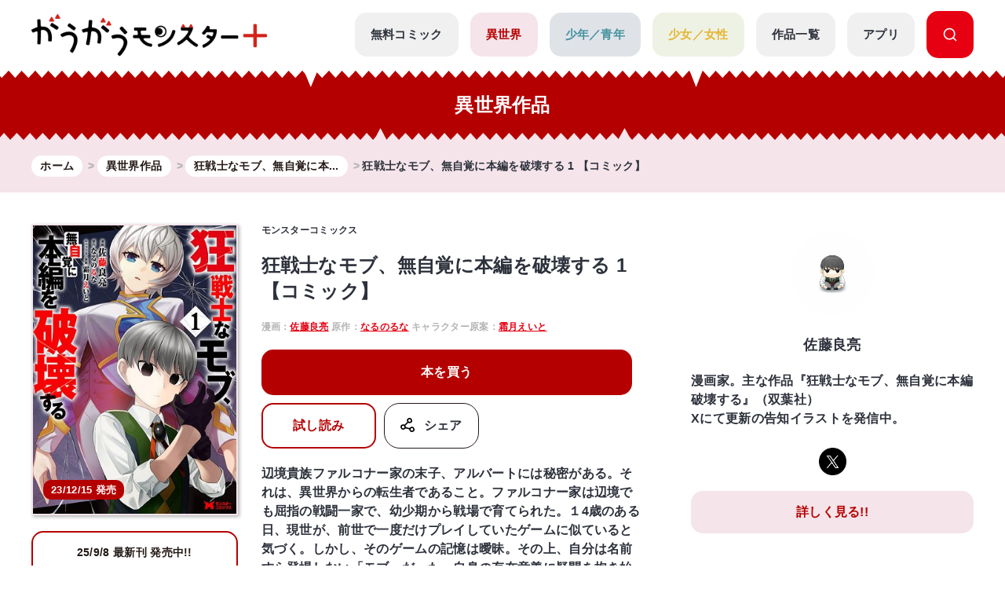

--- FILE ---
content_type: text/html; charset=UTF-8
request_url: https://gaugau.futabanet.jp/list/work/62c794c27765610f03000000/comics/1
body_size: 71541
content:
<!DOCTYPE html>
<html lang="ja">

<head>
  <meta charset="UTF-8">
  <meta name="viewport" content="width=device-width, initial-scale=1, viewport-fit=cover">
  <meta name="format-detection" content="telephone=no">
  <meta http-equiv="X-UA-Compatible" content="IE=edge">
  <title>公式-狂戦士なモブ、無自覚に本編を破壊する 1 【コミック】 | 無料・試し読み豊富、Web漫画・コミックサイト がうがうモンスター＋</title>
  <meta name="description" content="狂戦士なモブ、無自覚に本編を破壊する。辺境貴族ファルコナー家の末子、アルバートには秘密がある。それは、異世界からの転生者であること。ファルコナー家は辺境でも屈指の戦闘一家で、幼少期から戦場で育てられた。１4歳のある日、現世が、前世で一度だけプレイしていたゲームに似ていると気づく。しかし、そのゲームの記憶は曖昧。その上、自分は名前すら登場しない「モブ」だった。自身の存在意義に疑問を抱き始めたアルはゲーム本編の舞台であるラドフォード王立魔道学院に入学することになり──！？異質なモブが世界を狂わせる痛快ファンタジー第1弾！！">
  
  <script type="text/javascript" async crossorigin="anonymous" src="https://tag.aticdn.net/piano-analytics.js"></script>
  <script>(function(src){var a=document.createElement("script");a.type="text/javascript";a.async=true;a.src=src;var b=document.getElementsByTagName("script")[0];b.parentNode.insertBefore(a,b)})("https://experience-ap.piano.io/xbuilder/experience/load?aid=qJ1yjFyOpj");</script>
  <script defer src="https://gaugau.futabanet.jp/esp-service-worker.js"></script>

    <meta property="og:type" content="website">
    <meta property="og:url" content="https://gaugau.futabanet.jp/list/work/62c794c27765610f03000000/comics/1">
  <meta property="og:site_name" content="面白さモンスター級のラノベ漫画・コミック・小説サイト がうがうモンスター＋【毎日無料】">
  <meta property="og:title" content="公式-狂戦士なモブ、無自覚に本編を破壊する 1 【コミック】 | 無料・試し読み豊富、Web漫画・コミックサイト がうがうモンスター＋">
  <meta property="og:description" content="狂戦士なモブ、無自覚に本編を破壊する。辺境貴族ファルコナー家の末子、アルバートには秘密がある。それは、異世界からの転生者であること。ファルコナー家は辺境でも屈指の戦闘一家で、幼少期から戦場で育てられた。１4歳のある日、現世が、前世で一度だけプレイしていたゲームに似ていると気づく。しかし、そのゲームの記憶は曖昧。その上、自分は名前すら登場しない「モブ」だった。自身の存在意義に疑問を抱き始めたアルはゲーム本編の舞台であるラドフォード王立魔道学院に入学することになり──！？異質なモブが世界を狂わせる痛快ファンタジー第1弾！！">
  <meta property="og:image" content="https://gaugau.futabanet.jp/images/comics/73806854-39c2-4c49-b233-5f42e7e39591.jpg">
    
  <link rel="canonical" href="https://gaugau.futabanet.jp/list/work/62c794c27765610f03000000/comics/1">

  <!-- twitter card -->
  <meta name="twitter:card" content="summary_large_image" />
  <meta name="twitter:url" content="https://gaugau.futabanet.jp/list/work/62c794c27765610f03000000/comics/1" />
  <meta name="twitter:title" content="公式-狂戦士なモブ、無自覚に本編を破壊する 1 【コミック】 | 無料・試し読み豊富、Web漫画・コミックサイト がうがうモンスター＋"/>
  <meta name="twitter:description" content="狂戦士なモブ、無自覚に本編を破壊する。辺境貴族ファルコナー家の末子、アルバートには秘密がある。それは、異世界からの転生者であること。ファルコナー家は辺境でも屈指の戦闘一家で、幼少期から戦場で育てられた。１4歳のある日、現世が、前世で一度だけプレイしていたゲームに似ていると気づく。しかし、そのゲームの記憶は曖昧。その上、自分は名前すら登場しない「モブ」だった。自身の存在意義に疑問を抱き始めたアルはゲーム本編の舞台であるラドフォード王立魔道学院に入学することになり──！？異質なモブが世界を狂わせる痛快ファンタジー第1弾！！" />
  <meta name="twitter:image" content="https://gaugau.futabanet.jp/images/comics/73806854-39c2-4c49-b233-5f42e7e39591.jpg" />
  <meta name="twitter:site" content="面白さモンスター級のラノベ漫画・コミック・小説サイト がうがうモンスター＋【毎日無料】" />

  <!-- ファビコン -->
  <link rel="icon" href="https://gaugau.futabanet.jp/img/favicon.ico" type="image/vnd.microsoft.icon">
  <link rel="shortcut icon" href="https://gaugau.futabanet.jp/img/favicon.ico" type="image/x-icon">
  <link rel="apple-touch-icon" href="https://gaugau.futabanet.jp/img/apple-touch-icon-180x180.png" sizes="180x180">
  <link rel="icon" type="image/png" href="https://gaugau.futabanet.jp/img/android-chrome-192x192.png" sizes="192x192">

  <script type="application/ld+json">
    {
      "@context" : "https://schema.org",
      "@type" : "WebSite",
      "name" : "がうがうモンスター＋",
      "alternateName" : ["がうがうモンスター"],
      "url" : "https://gaugau.futabanet.jp/"
    }
  </script>

  
  <meta name="cXenseParse:articleid" content="list/work/62c794c27765610f03000000/comics/1" />
<meta name="cXenseParse:pageclass" content="article"/>
  <meta name="cXenseParse:url" content="https://gaugau.futabanet.jp/list/work/62c794c27765610f03000000/comics/1" />
  <meta name="cXenseParse:ftb-genre" content="異世界" />
  <meta name="cXenseParse:ftb-label" content="モンスターコミック" />
  <meta name="cXenseParse:ftb-comic" content="佐藤良亮" data-separator="," />
  <meta name="cXenseParse:ftb-original-work" content="なるのるな" data-separator="," />
  <meta name="cXenseParse:ftb-character-draft" content="霜月えいと" data-separator="," />
  <meta name="cXenseParse:ftb-author" content="なるのるな" data-separator="," />
  <meta name="cXenseParse:ftb-illustration" content="霜月えいと" data-separator="," />
  <meta name="cXenseParse:ftb-viewer" content="NO" />
  <meta name="cXenseParse:ftb-adult-flg" content="false" />
  <meta name="cXenseParse:ftb-tag" content="田舎,シリアス,ファンタジー,戦争,最強,学園,貴族,転生・召喚,異世界,チート,魔法,ゲーム,バトル,なろう" data-separator="," />
      <script>
        window.dataLayer = window.dataLayer || [];
        dataLayer.push({
            'event': 'ranking_data',
            'category': 'I',
            'works': '62c794c27765610f03000000',
            'episodes': '',
        });
    </script>

  <!-- Google Tag Manager -->
        <script>(function(w,d,s,l,i){w[l]=w[l]||[];w[l].push({'gtm.start':
        new Date().getTime(),event:'gtm.js'});var f=d.getElementsByTagName(s)[0],
        j=d.createElement(s),dl=l!='dataLayer'?'&l='+l:'';j.async=true;j.src=
        'https://www.googletagmanager.com/gtm.js?id='+i+dl;f.parentNode.insertBefore(j,f);
        })(window,document,'script','dataLayer','GTM-WRRS37S');</script>
        <!-- End Google Tag Manager -->
        <!-- Google Tag Manager -->
        <script>(function(w,d,s,l,i){w[l]=w[l]||[];w[l].push({'gtm.start':
        new Date().getTime(),event:'gtm.js'});var f=d.getElementsByTagName(s)[0],
        j=d.createElement(s),dl=l!='dataLayer'?'&l='+l:'';j.async=true;j.src=
        'https://www.googletagmanager.com/gtm.js?id='+i+dl;f.parentNode.insertBefore(j,f);
        })(window,document,'script','dataLayer','GTM-K8NC2425');</script>
        <!-- End Google Tag Manager -->
        
    
  
  <script>
    const mobileBreakpoint = 768;
    const screenWidth = window.innerWidth;
    let mode;
      if (screenWidth < mobileBreakpoint) {
        mode = 'sp';
      } else {
        mode = 'pc';
      }
  </script>

  
  <script>
    function setScriptElement(tempElementId, arrayAtributes, isTempElemetRemove = true) {
        const targetElement = document.getElementById(tempElementId);
        const script = document.createElement('script');
        script.src = arrayAtributes['src'];
        if (arrayAtributes['async']) {
          script.async = arrayAtributes['async'];
        }
        if (arrayAtributes['crossorigin']) {
          script.crossOrigin = arrayAtributes['crossorigin'];
        }
        if (arrayAtributes['data-ad-client']) {
          script.setAttribute('data-ad-client', arrayAtributes['data-ad-client']);
        }
        if (arrayAtributes['data-overlays']) {
          script.setAttribute('data-overlays', arrayAtributes['data-overlays']);
        }
        if (arrayAtributes['data-checked-head']) {
          script.setAttribute('data-checked-head', arrayAtributes['data-checked-head']);
        }
        targetElement.after(script);
        if (isTempElemetRemove) {
          targetElement.remove();
        }
      }
  </script>

  
  
      
    <link rel="preload" as="style" href="https://gaugau.futabanet.jp/build/assets/style-f55dfc6e.css" /><link rel="modulepreload" href="https://gaugau.futabanet.jp/build/assets/app-6b1ce320.js" /><link rel="modulepreload" href="https://gaugau.futabanet.jp/build/assets/axios-c24e582b.js" /><link rel="modulepreload" href="https://gaugau.futabanet.jp/build/assets/slick-72e7a463.js" /><link rel="modulepreload" href="https://gaugau.futabanet.jp/build/assets/_contents-f42c1334.js" /><link rel="stylesheet" href="https://gaugau.futabanet.jp/build/assets/style-f55dfc6e.css" /><script type="module" src="https://gaugau.futabanet.jp/build/assets/app-6b1ce320.js"></script>  </head>


<body id="top">
    <!-- Google Tag Manager (noscript) -->
        <noscript><iframe src="https://www.googletagmanager.com/ns.html?id=GTM-WRRS37S"
        height="0" width="0" style="display:none;visibility:hidden"></iframe></noscript>
        <!-- End Google Tag Manager (noscript) -->
        <!-- Google Tag Manager (noscript) -->
        <noscript><iframe src="https://www.googletagmanager.com/ns.html?id=GTM-K8NC2425"
        height="0" width="0" style="display:none;visibility:hidden"></iframe></noscript>
        <!-- End Google Tag Manager (noscript) -->
        
    
    
    <header class="header out-header">
    <div class="header__wrap">
                <div class="header__logo">
            <a href="https://gaugau.futabanet.jp">
                <img src="https://gaugau.futabanet.jp/img/common/logo.png" alt="面白さモンスター級のラノベ漫画・コミック・小説サイト が
うがうモンスター＋【毎日無料】">
            </a>
        </div>
        
        <div class="header__app mbOn">
            <a class="header__appIcon" href="https://gaugau.futabanet.jp/list/app">
            <img src="https://gaugau.futabanet.jp/img/common/icon_app.svg" alt="アプリ">
            </a>
        </div>

        <div class="hamburger">
            <div class="hamburger__pipe">
                <img src="https://gaugau.futabanet.jp/img/common/sp_menu.gif" alt="面白さモンスター級のラノベ漫画・コミック・小説サイト がうがうモンスター＋【毎日無料】">
            </div>
        </div>

        <div class="header__search mbOn">
            <a class="header__searchIcon" href="https://gaugau.futabanet.jp/list/search">
            <img src="https://gaugau.futabanet.jp/img/common/icon_search.svg" alt="検索する">
            </a>
        </div>

        <div class="drower">
            <div class="drower__list">
                <div class="drower__listItem">
                    <a class="drower__listLink " href="https://gaugau.futabanet.jp">
                        HOME
                    </a>
                </div>
                <div class="drower__listItem">
                    <a class="drower__listLink " href="https://gaugau.futabanet.jp/list/serial">
                        無料コミック
                    </a>
                </div>
                <div class="drower__listItem">
                    <a class="drower__listLink -isekai " href="https://gaugau.futabanet.jp/I">
                        異世界
                    </a>
                </div>
                <div class="drower__listItem">
                    <a class="drower__listLink -youth " href="https://gaugau.futabanet.jp/M">
                        少年／青年
                    </a>
                </div>
                <div class="drower__listItem">
                    <a class="drower__listLink -woman " href="https://gaugau.futabanet.jp/F">
                        少女／女性
                    </a>
                </div>
                <div class="drower__listItem">
                    <a class="drower__listLink " href="https://gaugau.futabanet.jp/list/works">
                        作品一覧
                    </a>
                </div>
                <div class="drower__listItem">
                    <a class="drower__listLink " href="https://gaugau.futabanet.jp/list/app">
                        アプリ
                    </a>
                </div>
                <div class="drower__listItem mbOff">
                    <a class="drower__listLink -search" href="https://gaugau.futabanet.jp/list/search">
                        <div class="drower__icon">
                        <svg viewBox="0 0 36 36" xmlns="http://www.w3.org/2000/svg" xmlns:xlink="http://www.w3.org/1999/xlink">
                                <clipPath id="icon_search">
                                    <path d="m343 760h36v36h-36z"></path>
                                </clipPath>
                                <g clip-path="url(#icon_search)" transform="translate(-343 -760)">
                                    <path d="m-1291.06-6733.939-5.512-5.512a13.4 13.4 0 0 1 -8.428 2.951 13.411 13.411 0 0 1 -9.546-3.953 13.412 13.412 0 0 1 -3.954-9.547 13.419 13.419 0 0 1 3.955-9.546 13.411 13.411 0 0 1 9.545-3.954 13.417 13.417 0 0 1 9.546 3.953 13.417 13.417 0 0 1 3.954 9.547 13.4 13.4 0 0 1 -2.951 8.428l5.512 5.511a1.5 1.5 0 0 1 0 2.122 1.5 1.5 0 0 1 -1.061.439 1.492 1.492 0 0 1 -1.06-.439zm-24.44-16.061a10.512 10.512 0 0 0 10.5 10.5 10.465 10.465 0 0 0 7.307-2.966c.033-.041.069-.081.108-.12a1.481 1.481 0 0 1 .12-.108 10.466 10.466 0 0 0 2.965-7.306 10.512 10.512 0 0 0 -10.5-10.5 10.512 10.512 0 0 0 -10.5 10.5z" transform="translate(1664.501 7526.5)"></path>
                                </g>
                            </svg>
                        </div>

                    </a>
                </div>
            </div>
        </div><!-- /.drower -->
    </div><!-- /.header -->
    <div class="header__kiba"></div>
</header>

    <section class="pageTitle -isekai">

    <div class="pageTitle__wrap">
    <div class="title">異世界作品</div>
    </div>
    <div class="pageTitle__kiba"></div>

</section>
<section class="l_layoutWrapper works_detail -isekai">

    <div class="breadcrumbs">
        <div class="breadcrumbs__wrap">
            <ol class="breadcrumb" itemscope itemtype="https://schema.org/BreadcrumbList">
                <li itemprop="itemListElement" itemscope itemtype="https://schema.org/ListItem">
                    <a itemprop="item" href="https://gaugau.futabanet.jp">
                        <span itemprop="name">ホーム</span>
                    </a>
                    <meta itemprop="position" content="1" />
                </li>

                    <li itemprop="itemListElement" itemscope itemtype="https://schema.org/ListItem">
        <a itemprop="item" href="https://gaugau.futabanet.jp/I">
            <span itemprop="name">異世界作品</span>
        </a>
        <meta itemprop="position" content="2" />
    </li>

                <li itemprop="itemListElement" itemscope itemtype="https://schema.org/ListItem">
                    <a itemprop="item" href="https://gaugau.futabanet.jp/list/work/62c794c27765610f03000000">
                        <span itemprop="name">狂戦士なモブ、無自覚に本...</span>
                    </a>
                    <meta itemprop="position" content="3" />
                </li>

                <li itemprop="itemListElement" itemscope itemtype="https://schema.org/ListItem">
                    <span itemprop="name">狂戦士なモブ、無自覚に本編を破壊する 1 【コミック】</span>
                    <meta itemprop="position" content="4" />
                </li>

            </ol>
        </div>
    </div><!-- /.パンくず -->

    

    <div class="l_layoutContent">
        <div class="l_layoutLeft">

            <div class="works__list">

                <div class="works__grid">

                    <div class="list__text-sp mbOn">
                                                                            
                            <h3>モンスターコミックス</h3>
                                                <h1>狂戦士なモブ、無自覚に本編を破壊する 1 【コミック】</h1>
                        <span>
                                                                                                漫画：<a href="https://gaugau.futabanet.jp/list/author/%E4%BD%90%E8%97%A4%E8%89%AF%E4%BA%AE">佐藤良亮</a>
                                                                                                                                原作：<a href="https://gaugau.futabanet.jp/list/author/%E3%81%AA%E3%82%8B%E3%81%AE%E3%82%8B%E3%81%AA">なるのるな</a>
                                                                                                                                キャラクター原案：<a href="https://gaugau.futabanet.jp/list/author/%E9%9C%9C%E6%9C%88%E3%81%88%E3%81%84%E3%81%A8">霜月えいと</a>
                                                                                    </span>
                    </div>

                    <div class="list__box">

                        <div class="thumbnail -books_long -isekai" href="">
                            <div class="img">
                                <img class="img-books" src="https://gaugau.futabanet.jp/images/comics/73806854-39c2-4c49-b233-5f42e7e39591.jpg" alt="狂戦士なモブ、無自覚に本編を破壊する 1 【コミック】">
                                                                    <div class="icon icon-red">23/12/15 発売</div>
                                                            </div>
                            <div class="button mbOff">
                                                                    <a class="button__link -reader" href="https://gaugau.futabanet.jp/list/work/62c794c27765610f03000000/comics">
                                                                                    <span>25/9/8 最新刊 発売中!!</span>
                                                                                コミックス一覧
                                    </a>
                                                                                                    <a class="button__link -reader" href="https://gaugau.futabanet.jp/list/work/62c794c27765610f03000000/novels">
                                                                                    <span>25/9/30 <br class="mbOn">最新刊 発売中!!</span>
                                                                                小説一覧
                                    </a>
                                                            </div><!-- /.button -->

                        </div>
                        <div id="list__text" class="list__text">
                            <div class="button mbOn">
                                                                    <a class="button__link -reader" href="https://gaugau.futabanet.jp/list/work/62c794c27765610f03000000/comics">
                                                                                    <span>25/9/8 <br class="mbOn">最新刊 発売中!!</span>
                                                                                コミックス一覧
                                    </a>
                                                                                                    <a class="button__link -reader" href="https://gaugau.futabanet.jp/list/work/62c794c27765610f03000000/novels">
                                                                                    <span>25/9/30 <br class="mbOn">最新刊 発売中!!</span>
                                                                                小説一覧
                                    </a>
                                                            </div><!-- /.button -->

                            <div class="mbOff">
                                                                                                    
                                    <h3>モンスターコミックス</h3>
                                                                <h1>狂戦士なモブ、無自覚に本編を破壊する 1 【コミック】</h1>
                                <span>
                                                                                                                        漫画：<a href="https://gaugau.futabanet.jp/list/author/%E4%BD%90%E8%97%A4%E8%89%AF%E4%BA%AE">佐藤良亮</a>
                                                                                                                                                                原作：<a href="https://gaugau.futabanet.jp/list/author/%E3%81%AA%E3%82%8B%E3%81%AE%E3%82%8B%E3%81%AA">なるのるな</a>
                                                                                                                                                                キャラクター原案：<a href="https://gaugau.futabanet.jp/list/author/%E9%9C%9C%E6%9C%88%E3%81%88%E3%81%84%E3%81%A8">霜月えいと</a>
                                                                                                            </span>
                            </div>


                            <div class="button button-row mbOff">
                                <a class="button__link -half -comics" href="https://www.futabasha.co.jp/book/97845754178380000000" target="_blank">本を買う</a>
                                
                                                                    <a class="button__link -half -reader" href="https://gaugau.futabanet.jp/list/work/62c794c27765610f03000000/reader/comics/62c794c27765610f03000000_001">試し読み</a>
                                                                <div class="button__share is-modal__trigger"><img src="https://gaugau.futabanet.jp/img/common/share_icon.svg" alt="シェア">シェア</div>
                                <div class="modal modal-share">
                                    <div class="modal__block">
                                        <div class="modal__body">
                                            <div class="modal__book">
                                                <img src="https://gaugau.futabanet.jp/images/comics/73806854-39c2-4c49-b233-5f42e7e39591.jpg" alt="狂戦士なモブ、無自覚に本編を破壊する 1 【コミック】">
                                            </div>
                                            <div class="modal__booktitle">狂戦士なモブ、無自覚に本編を破壊する 1 【コミック】</div>
                                            <div class="modal__title">この漫画をシェアしますか？</div>
                                            <div class="modal__sns">
                                                <a class="modal__snsItem" href="https://twitter.com/intent/tweet?url=https://gaugau.futabanet.jp/list/work/62c794c27765610f03000000/comics/1&amp;text=がうがうモンスター＋で【狂戦士なモブ、無自覚に本編を破壊する】を読んでいます。&amp;hashtags=がうがうモンスタープラス,佐藤良亮,なるのるな,霜月えいと" target="_blank"><img src="https://gaugau.futabanet.jp/img/common/twitter_icon.png" alt="Twitter"></a>
                                                <a class="modal__snsItem" href="http://www.facebook.com/share.php?u=https://gaugau.futabanet.jp/list/work/62c794c27765610f03000000/comics/1&amp;t=" target="_blank"><img src="https://gaugau.futabanet.jp/img/common/facebook_icon.png" alt="facebook"></a>
                                                <a class="modal__snsItem" href="https://social-plugins.line.me/lineit/share?url=https://gaugau.futabanet.jp/list/work/62c794c27765610f03000000/comics/1&amp;text=がうがうモンスター＋で【狂戦士なモブ、無自覚に本編を破壊する】を読んでいます。" target="_blank"><img src="https://gaugau.futabanet.jp/img/common/chat_icon.png" alt="LINE"></a>
                                            </div>
                                            <div class="modal__button">
                                                <a href="javascript:void(0);">
                                                    <div class="modal__cancel is-modal__close" onclick="copyCurrentPageUrl()">
                                                        <p class="button__link button__link-dark">URLをコピーする</p>
                                                    </div>
                                                </a>
                                                <a href="javascript:void(0);" class="modal__cancel is-modal__close">
                                                    閉じる
                                                </a>
                                            </div>
                                        </div>
                                    </div>
                                </div><!-- /.modal -->
                            </div>

                            <p class="mbOff">
                                辺境貴族ファルコナー家の末子、アルバートには秘密がある。それは、異世界からの転生者であること。ファルコナー家は辺境でも屈指の戦闘一家で、幼少期から戦場で育てられた。１4歳のある日、現世が、前世で一度だけプレイしていたゲームに似ていると気づく。しかし、そのゲームの記憶は曖昧。その上、自分は名前すら登場しない「モブ」だった。自身の存在意義に疑問を抱き始めたアルはゲーム本編の舞台であるラドフォード王立魔道学院に入学することになり──！？異質なモブが世界を狂わせる痛快ファンタジー第1弾！！
                            </p>

                                                            <div class="list__link mbOff">
                                    <div class="tags mbOff">
                                        <div class="tag">
                                                                                            <a class="tag__item" href="https://gaugau.futabanet.jp/list/tag/%E7%94%B0%E8%88%8E">田舎</a>
                                                                                            <a class="tag__item" href="https://gaugau.futabanet.jp/list/tag/%E3%82%B7%E3%83%AA%E3%82%A2%E3%82%B9">シリアス</a>
                                                                                            <a class="tag__item" href="https://gaugau.futabanet.jp/list/tag/%E3%83%95%E3%82%A1%E3%83%B3%E3%82%BF%E3%82%B8%E3%83%BC">ファンタジー</a>
                                                                                            <a class="tag__item" href="https://gaugau.futabanet.jp/list/tag/%E6%88%A6%E4%BA%89">戦争</a>
                                                                                            <a class="tag__item" href="https://gaugau.futabanet.jp/list/tag/%E6%9C%80%E5%BC%B7">最強</a>
                                                                                            <a class="tag__item" href="https://gaugau.futabanet.jp/list/tag/%E5%AD%A6%E5%9C%92">学園</a>
                                                                                            <a class="tag__item" href="https://gaugau.futabanet.jp/list/tag/%E8%B2%B4%E6%97%8F">貴族</a>
                                                                                            <a class="tag__item" href="https://gaugau.futabanet.jp/list/tag/%E8%BB%A2%E7%94%9F%E3%83%BB%E5%8F%AC%E5%96%9A">転生・召喚</a>
                                                                                            <a class="tag__item" href="https://gaugau.futabanet.jp/list/tag/%E7%95%B0%E4%B8%96%E7%95%8C">異世界</a>
                                                                                            <a class="tag__item" href="https://gaugau.futabanet.jp/list/tag/%E3%83%81%E3%83%BC%E3%83%88">チート</a>
                                                                                            <a class="tag__item" href="https://gaugau.futabanet.jp/list/tag/%E9%AD%94%E6%B3%95">魔法</a>
                                                                                            <a class="tag__item" href="https://gaugau.futabanet.jp/list/tag/%E3%82%B2%E3%83%BC%E3%83%A0">ゲーム</a>
                                                                                            <a class="tag__item" href="https://gaugau.futabanet.jp/list/tag/%E3%83%90%E3%83%88%E3%83%AB">バトル</a>
                                                                                            <a class="tag__item" href="https://gaugau.futabanet.jp/list/tag/%E3%81%AA%E3%82%8D%E3%81%86">なろう</a>
                                                                                    </div><!-- /.tag -->
                                    </div><!-- /.tags -->
                                </div>
                                                    </div>
                    </div>

                </div><!-- /.list__text -->

                <div class="button button-row mbOn">
                    <a class="button__link -half -comics" href="https://www.futabasha.co.jp/book/97845754178380000000" target="_blank">本を買う</a>
                    
                                            <a class="button__link -half -reader" href="https://gaugau.futabanet.jp/list/work/62c794c27765610f03000000/reader/comics/62c794c27765610f03000000_001">試し読み</a>
                                        <div class="button__share is-modal__trigger"><img src="https://gaugau.futabanet.jp/img/common/share_icon.svg" alt="シェア">シェア</div>
                    <div class="modal modal-share">
                        <div class="modal__block">
                            <div class="modal__body">
                                <div class="modal__book">
                                    <img src="https://gaugau.futabanet.jp/images/comics/73806854-39c2-4c49-b233-5f42e7e39591.jpg" alt="狂戦士なモブ、無自覚に本編を破壊する 1 【コミック】">
                                </div>
                                <div class="modal__booktitle">狂戦士なモブ、無自覚に本編を破壊する 1 【コミック】</div>
                                <div class="modal__title">この漫画をシェアしますか？</div>
                                <div class="modal__sns">
                                    <a class="modal__snsItem" href="https://twitter.com/intent/tweet?url=https://gaugau.futabanet.jp/list/work/62c794c27765610f03000000/comics/1&amp;text=がうがうモンスター＋で【狂戦士なモブ、無自覚に本編を破壊する】を読んでいます。&amp;hashtags=がうがうモンスタープラス,佐藤良亮,なるのるな,霜月えいと" target="_blank"><img src="https://gaugau.futabanet.jp/img/common/twitter_icon.png" alt="Twitter"></a>
                                    <a class="modal__snsItem" href="http://www.facebook.com/share.php?u=https://gaugau.futabanet.jp/list/work/62c794c27765610f03000000/comics/1&amp;t=" target="_blank"><img src="https://gaugau.futabanet.jp/img/common/facebook_icon.png" alt="facebook"></a>
                                    <a class="modal__snsItem" href="https://social-plugins.line.me/lineit/share?url=https://gaugau.futabanet.jp/list/work/62c794c27765610f03000000/comics/1&amp;text=がうがうモンスター＋で【狂戦士なモブ、無自覚に本編を破壊する】を読んでいます。" target="_blank"><img src="https://gaugau.futabanet.jp/img/common/chat_icon.png" alt="LINE"></a>
                                </div>
                                <div class="modal__button">
                                    <a href="javascript:void(0);">
                                        <div class="modal__cancel is-modal__close" onclick="copyCurrentPageUrl()">
                                            <p class="button__link button__link-dark">URLをコピーする</p>
                                        </div>
                                    </a>
                                    <a href="javascript:void(0);" class="modal__cancel is-modal__close">
                                        閉じる
                                    </a>
                                </div>
                            </div>
                        </div>
                    </div><!-- /.modal -->
                </div>

                <div class="list__text-sp mbOn">
                    <p>辺境貴族ファルコナー家の末子、アルバートには秘密がある。それは、異世界からの転生者であること。ファルコナー家は辺境でも屈指の戦闘一家で、幼少期から戦場で育てられた。１4歳のある日、現世が、前世で一度だけプレイしていたゲームに似ていると気づく。しかし、そのゲームの記憶は曖昧。その上、自分は名前すら登場しない「モブ」だった。自身の存在意義に疑問を抱き始めたアルはゲーム本編の舞台であるラドフォード王立魔道学院に入学することになり──！？異質なモブが世界を狂わせる痛快ファンタジー第1弾！！</p>
                                            <div class="list__link mbOff">
                            <div class="tags mbOff">
                                <div class="tag">
                                                                            <a class="tag__item" href="https://gaugau.futabanet.jp/list/tag/%E7%94%B0%E8%88%8E">田舎</a>
                                                                            <a class="tag__item" href="https://gaugau.futabanet.jp/list/tag/%E3%82%B7%E3%83%AA%E3%82%A2%E3%82%B9">シリアス</a>
                                                                            <a class="tag__item" href="https://gaugau.futabanet.jp/list/tag/%E3%83%95%E3%82%A1%E3%83%B3%E3%82%BF%E3%82%B8%E3%83%BC">ファンタジー</a>
                                                                            <a class="tag__item" href="https://gaugau.futabanet.jp/list/tag/%E6%88%A6%E4%BA%89">戦争</a>
                                                                            <a class="tag__item" href="https://gaugau.futabanet.jp/list/tag/%E6%9C%80%E5%BC%B7">最強</a>
                                                                            <a class="tag__item" href="https://gaugau.futabanet.jp/list/tag/%E5%AD%A6%E5%9C%92">学園</a>
                                                                            <a class="tag__item" href="https://gaugau.futabanet.jp/list/tag/%E8%B2%B4%E6%97%8F">貴族</a>
                                                                            <a class="tag__item" href="https://gaugau.futabanet.jp/list/tag/%E8%BB%A2%E7%94%9F%E3%83%BB%E5%8F%AC%E5%96%9A">転生・召喚</a>
                                                                            <a class="tag__item" href="https://gaugau.futabanet.jp/list/tag/%E7%95%B0%E4%B8%96%E7%95%8C">異世界</a>
                                                                            <a class="tag__item" href="https://gaugau.futabanet.jp/list/tag/%E3%83%81%E3%83%BC%E3%83%88">チート</a>
                                                                            <a class="tag__item" href="https://gaugau.futabanet.jp/list/tag/%E9%AD%94%E6%B3%95">魔法</a>
                                                                            <a class="tag__item" href="https://gaugau.futabanet.jp/list/tag/%E3%82%B2%E3%83%BC%E3%83%A0">ゲーム</a>
                                                                            <a class="tag__item" href="https://gaugau.futabanet.jp/list/tag/%E3%83%90%E3%83%88%E3%83%AB">バトル</a>
                                                                            <a class="tag__item" href="https://gaugau.futabanet.jp/list/tag/%E3%81%AA%E3%82%8D%E3%81%86">なろう</a>
                                                                    </div><!-- /.tag -->
                            </div><!-- /.tags -->
                        </div>
                                    </div>
            </div>

            
                                            <div class="comics">
    <div class="head">
                    <h2><a class="head__link" href="https://gaugau.futabanet.jp/list/work/62c794c27765610f03000000/comics">コミック新刊情報</a></h2>
            </div><!-- /.head -->

    <div class="comics__grid">
                    <div class="comics__gridItem comics__gridItem-four">
                <a class="thumbnail -isekai -books_long" href="https://gaugau.futabanet.jp/list/work/62c794c27765610f03000000/comics/5">
                    <div class="img">
                        <img class="img-books" src="https://gaugau.futabanet.jp/images/comics/1868bab8-566d-471f-9d2b-8a0e358ee1a6.jpg" alt="狂戦士なモブ、無自覚に本編を破壊する">
                                                    <div class="icon">25/9/8 発売</div>
                                            </div>
                </a>
                <a href="https://gaugau.futabanet.jp/list/work/62c794c27765610f03000000/comics/5">
                    <div class="comics__name">狂戦士なモブ、無自覚に本編を破壊する 5 【コミック】</div>
                </a>
                <div class="button button-back">
                    <a class="button__link -comics" href="https://www.futabasha.co.jp/book/97800000201680000000" target="_blank">本を買う</a>
                    
                                    </div><!-- /.button -->
            </div><!-- /.books -->
                    <div class="comics__gridItem comics__gridItem-four">
                <a class="thumbnail -isekai -books_long" href="https://gaugau.futabanet.jp/list/work/62c794c27765610f03000000/comics/4">
                    <div class="img">
                        <img class="img-books" src="https://gaugau.futabanet.jp/images/comics/ef78b5f7-1516-499f-84da-fce3edd297aa.jpg" alt="狂戦士なモブ、無自覚に本編を破壊する">
                                                    <div class="icon">25/3/28 発売</div>
                                            </div>
                </a>
                <a href="https://gaugau.futabanet.jp/list/work/62c794c27765610f03000000/comics/4">
                    <div class="comics__name">狂戦士なモブ、無自覚に本編を破壊する 4 【コミック】</div>
                </a>
                <div class="button button-back">
                    <a class="button__link -comics" href="https://www.futabasha.co.jp/book/97800000188420000000" target="_blank">本を買う</a>
                    
                                    </div><!-- /.button -->
            </div><!-- /.books -->
                    <div class="comics__gridItem comics__gridItem-four">
                <a class="thumbnail -isekai -books_long" href="https://gaugau.futabanet.jp/list/work/62c794c27765610f03000000/comics/3">
                    <div class="img">
                        <img class="img-books" src="https://gaugau.futabanet.jp/images/comics/1cfe02fb-a381-4d9c-8d11-f3816ef81a69.jpg" alt="狂戦士なモブ、無自覚に本編を破壊する">
                                                    <div class="icon">24/9/30 発売</div>
                                            </div>
                </a>
                <a href="https://gaugau.futabanet.jp/list/work/62c794c27765610f03000000/comics/3">
                    <div class="comics__name">狂戦士なモブ、無自覚に本編を破壊する 3 【コミック】</div>
                </a>
                <div class="button button-back">
                    <a class="button__link -comics" href="https://www.futabasha.co.jp/book/97845754197880000000" target="_blank">本を買う</a>
                    
                                    </div><!-- /.button -->
            </div><!-- /.books -->
                    <div class="comics__gridItem comics__gridItem-four">
                <a class="thumbnail -isekai -books_long" href="https://gaugau.futabanet.jp/list/work/62c794c27765610f03000000/comics/2">
                    <div class="img">
                        <img class="img-books" src="https://gaugau.futabanet.jp/images/comics/6feda6bf-0f9a-48a5-b44f-acc60ab37dfb.jpg" alt="狂戦士なモブ、無自覚に本編を破壊する">
                                                    <div class="icon">24/3/29 発売</div>
                                            </div>
                </a>
                <a href="https://gaugau.futabanet.jp/list/work/62c794c27765610f03000000/comics/2">
                    <div class="comics__name">狂戦士なモブ、無自覚に本編を破壊する 2 【コミック】</div>
                </a>
                <div class="button button-back">
                    <a class="button__link -comics" href="https://www.futabasha.co.jp/book/97845754185070000000" target="_blank">本を買う</a>
                    
                                    </div><!-- /.button -->
            </div><!-- /.books -->
        
    </div>
</div><!-- /.comics -->
            
                                            <div class="comics">
    <div class="head">
                    <h2><a class="head__link" href="https://gaugau.futabanet.jp/list/work/62c794c27765610f03000000/novels">小説更新情報</a></h2>
            </div><!-- /.head -->

    <div class="comics__grid">
                    <div class="comics__gridItem comics__gridItem-four">
                <a class="thumbnail -isekai -books_long" href="https://gaugau.futabanet.jp/list/work/62c794c27765610f03000000/novels/6">
                    <div class="img">
                        <img class="img-books" src="https://gaugau.futabanet.jp/images/novels/88543ead-075e-4828-bd3a-19f643233ef7.jpg" alt="狂戦士なモブ、無自覚に本編を破壊する">
                                                    <div class="icon">25/9/30 発売</div>
                                            </div>
                </a>
                <a href="https://gaugau.futabanet.jp/list/work/62c794c27765610f03000000/novels/6">
                    <div class="comics__name">狂戦士なモブ、無自覚に本編を破壊する 6</div>
                </a>
                <div class="button button-back">
                    <a class="button__link -comics" href="https://www.futabasha.co.jp/book/97800000204170000000" target="_blank">本を買う</a>
                    
                                                        </div><!-- /.button -->
            </div><!-- /.books -->
                    <div class="comics__gridItem comics__gridItem-four">
                <a class="thumbnail -isekai -books_long" href="https://gaugau.futabanet.jp/list/work/62c794c27765610f03000000/novels/5">
                    <div class="img">
                        <img class="img-books" src="https://gaugau.futabanet.jp/images/novels/99c218b8-cda2-4b9e-ac57-3094bfc800cc.jpg" alt="狂戦士なモブ、無自覚に本編を破壊する">
                                                    <div class="icon">25/3/28 発売</div>
                                            </div>
                </a>
                <a href="https://gaugau.futabanet.jp/list/work/62c794c27765610f03000000/novels/5">
                    <div class="comics__name">狂戦士なモブ、無自覚に本編を破壊する 5</div>
                </a>
                <div class="button button-back">
                    <a class="button__link -comics" href="https://www.futabasha.co.jp/book/97800000188470000000" target="_blank">本を買う</a>
                    
                                                        </div><!-- /.button -->
            </div><!-- /.books -->
                    <div class="comics__gridItem comics__gridItem-four">
                <a class="thumbnail -isekai -books_long" href="https://gaugau.futabanet.jp/list/work/62c794c27765610f03000000/novels/4">
                    <div class="img">
                        <img class="img-books" src="https://gaugau.futabanet.jp/images/novels/5742f16d-9c40-475f-91ac-748b856bb724.jpg" alt="狂戦士なモブ、無自覚に本編を破壊する">
                                                    <div class="icon">24/5/30 発売</div>
                                            </div>
                </a>
                <a href="https://gaugau.futabanet.jp/list/work/62c794c27765610f03000000/novels/4">
                    <div class="comics__name">狂戦士なモブ、無自覚に本編を破壊する 4</div>
                </a>
                <div class="button button-back">
                    <a class="button__link -comics" href="https://www.futabasha.co.jp/book/97800000160560000000" target="_blank">本を買う</a>
                    
                                                        </div><!-- /.button -->
            </div><!-- /.books -->
                    <div class="comics__gridItem comics__gridItem-four">
                <a class="thumbnail -isekai -books_long" href="https://gaugau.futabanet.jp/list/work/62c794c27765610f03000000/novels/3">
                    <div class="img">
                        <img class="img-books" src="https://gaugau.futabanet.jp/images/novels/f23eca4f-e277-4d03-bb44-65f704e912a2.jpg" alt="狂戦士なモブ、無自覚に本編を破壊する">
                                                    <div class="icon">23/8/30 発売</div>
                                            </div>
                </a>
                <a href="https://gaugau.futabanet.jp/list/work/62c794c27765610f03000000/novels/3">
                    <div class="comics__name">狂戦士なモブ、無自覚に本編を破壊する 3</div>
                </a>
                <div class="button button-back">
                    <a class="button__link -comics" href="https://www.futabasha.co.jp/book/97800000145210000000" target="_blank">本を買う</a>
                    
                                                        </div><!-- /.button -->
            </div><!-- /.books -->
            </div>
</div><!-- /.comics -->
            
                    </div><!-- /.l_layoutLeft -->

        <div class="l_layoutRight">
            
            <div class="artist">
                    <div class="artist__img"><img src="https://gaugau.futabanet.jp/images/authors/8a0d2cc3-e459-4754-82a6-22c47ae4a4eb.jpg" alt="佐藤良亮"></div>
                    <h2 class="artist__title">佐藤良亮</h2>
        <p>
            漫画家。主な作品『狂戦士なモブ、無自覚に本編破壊する』（双葉社）<br />
Xにて更新の告知イラストを発信中。
        </p>
                                    <div class="artist__sns">
                                    <a class="artist__snsItem" href="https://twitter.com/ryoryo_sato" target="_blank">
                        <img src="https://gaugau.futabanet.jp/img/common/twitter_icon.png" alt="SNS">
                    </a>
                            </div>
                <div class="button">
            <a class="button__link -isekai" href="https://gaugau.futabanet.jp/list/author/%E4%BD%90%E8%97%A4%E8%89%AF%E4%BA%AE">詳しく見る!!</a>
        </div>
    </div><!-- /.artist -->
    <div class="artist">
                                <div class="artist__img"><img src="https://gaugau.futabanet.jp/img/noimage.jpg" alt="なるのるな"></div>
                <h2 class="artist__title">なるのるな</h2>
        <p>
            
        </p>
                        <div class="button">
            <a class="button__link -isekai" href="https://gaugau.futabanet.jp/list/author/%E3%81%AA%E3%82%8B%E3%81%AE%E3%82%8B%E3%81%AA">詳しく見る!!</a>
        </div>
    </div><!-- /.artist -->
    <div class="artist">
                                <div class="artist__img"><img src="https://gaugau.futabanet.jp/img/noimage.jpg" alt="霜月えいと"></div>
                <h2 class="artist__title">霜月えいと</h2>
        <p>
            イラストレーター。主な作品『二の打ち要らずの神滅聖女　～五千年後に目覚めた聖女は、最強の続きをすることにした～』（双葉社）
        </p>
                                    <div class="artist__sns">
                                    <a class="artist__snsItem" href="https://twitter.com/eight_shimo" target="_blank">
                        <img src="https://gaugau.futabanet.jp/img/common/twitter_icon.png" alt="SNS">
                    </a>
                            </div>
                <div class="button">
            <a class="button__link -isekai" href="https://gaugau.futabanet.jp/list/author/%E9%9C%9C%E6%9C%88%E3%81%88%E3%81%84%E3%81%A8">詳しく見る!!</a>
        </div>
    </div><!-- /.artist -->
            <div class="ranking">
    <h2>異世界ランキング</h2>
    <!--タブ切り替え-->
    <div class="tab">
        <ul class="tab__list">
            <li class="tab__item active" data-tab="dayly">デイリー</li>
            <li class="tab__item" data-tab="monthry"> マンスリー</li>
        </ul>
        <!--タブコンテンツ-->
        <div class="tab__content">
            <div class="tab__content-item active" data-content="dayly">
                <div class="ranking__list">

                    <div class="ranking__grid">
                                                    <div class="ranking__gridItem">
                                <a class="thumbnail -isekai" href="https://gaugau.futabanet.jp/list/work/BhFD9a613d5gWgNE1L7M8Cvvt">
                                    <div class="img"><img src="https://gaugau.futabanet.jp/images/books/adjusted/4f942322-77a5-4167-9884-c4096217dae0.jpg" alt="ヒロインが来る前に妊娠しました～詰んだはずの悪役令嬢ですが、どうやら違うようです～"></div>
                                    <div class="icon">1</div>
                                </a>
                                <div class="ranking__text">
                                    <h4><a href="https://gaugau.futabanet.jp/list/work/BhFD9a613d5gWgNE1L7M8Cvvt">ヒロインが来る前に妊娠しました～詰んだはずの悪役令嬢ですが、どうやら違うようです～</a></h4>
                                                                                                        </div>
                            </div>
                                                    <div class="ranking__gridItem">
                                <a class="thumbnail -isekai" href="https://gaugau.futabanet.jp/list/work/5dd64c1477656154fb010000">
                                    <div class="img"><img src="https://gaugau.futabanet.jp/images/books/adjusted/7c3b1f8e-531c-4036-98dd-d57a76aa4359.jpg" alt="勇者パーティーにかわいい子がいたので、告白してみた。"></div>
                                    <div class="icon">2</div>
                                </a>
                                <div class="ranking__text">
                                    <h4><a href="https://gaugau.futabanet.jp/list/work/5dd64c1477656154fb010000">勇者パーティーにかわいい子がいたので、告白してみた。</a></h4>
                                                                                                        </div>
                            </div>
                                                    <div class="ranking__gridItem">
                                <a class="thumbnail -isekai" href="https://gaugau.futabanet.jp/list/work/61b9b813776561728b040000">
                                    <div class="img"><img src="https://gaugau.futabanet.jp/images/books/adjusted/4ddd3661-0b45-4684-b4ef-1cfe032dae23.jpg" alt="転生したら平民でした。～生活水準に耐えられないので貴族を目指します～"></div>
                                    <div class="icon">3</div>
                                </a>
                                <div class="ranking__text">
                                    <h4><a href="https://gaugau.futabanet.jp/list/work/61b9b813776561728b040000">転生したら平民でした。～生活水準に耐えられないので貴族を目指します～</a></h4>
                                                                                                        </div>
                            </div>
                                                    <div class="ranking__gridItem">
                                <a class="thumbnail -isekai" href="https://gaugau.futabanet.jp/list/work/61a6e369776561ccfa090000">
                                    <div class="img"><img src="https://gaugau.futabanet.jp/images/books/adjusted/70f6c2a7-b20d-4f58-a705-35d280ca4ba5.jpg" alt="義妹に婚約者を奪われた落ちこぼれ令嬢は、天才魔術師に溺愛される"></div>
                                    <div class="icon">4</div>
                                </a>
                                <div class="ranking__text">
                                    <h4><a href="https://gaugau.futabanet.jp/list/work/61a6e369776561ccfa090000">義妹に婚約者を奪われた落ちこぼれ令嬢は、天才魔術師に溺愛される</a></h4>
                                                                                                        </div>
                            </div>
                                                    <div class="ranking__gridItem">
                                <a class="thumbnail -isekai" href="https://gaugau.futabanet.jp/list/work/BANt8fpkWJ7o9M6RPGiPVvWmW">
                                    <div class="img"><img src="https://gaugau.futabanet.jp/images/books/adjusted/2ef4fb8b-23be-4c44-acee-3b33a5bd099f.jpg" alt="魔除けの聖女は無能で役立たずをやめることにしました"></div>
                                    <div class="icon">5</div>
                                </a>
                                <div class="ranking__text">
                                    <h4><a href="https://gaugau.futabanet.jp/list/work/BANt8fpkWJ7o9M6RPGiPVvWmW">魔除けの聖女は無能で役立たずをやめることにしました</a></h4>
                                                                                                                <span>1/15 更新</span>
                                                                    </div>
                            </div>
                                            </div>

                    <div class="button">
                        <a class="button__link -isekai" href="https://gaugau.futabanet.jp/list/ranking-daily?type=isekai">もっと見る</a>
                    </div>
                </div><!-- /.異世界 -->
            </div>
            <div class="tab__content-item" data-content="monthry">
                <div class="ranking__list">

                    <div class="ranking__grid">
                                                    <div class="ranking__gridItem">
                                <a class="thumbnail -isekai" href="https://gaugau.futabanet.jp/list/work/5e706f137765612c97060000">
                                    <div class="img"><img src="https://gaugau.futabanet.jp/images/books/adjusted/a85e850b-f1ad-4e35-bd8d-1862154ffa93.jpg" alt="ずたぼろ令嬢は姉の元婚約者に溺愛される"></div>
                                    <div class="icon">1</div>
                                </a>
                                <div class="ranking__text">
                                    <h4><a href="https://gaugau.futabanet.jp/list/work/5e706f137765612c97060000">ずたぼろ令嬢は姉の元婚約者に溺愛される</a></h4>
                                                                                                                <span>1/14 更新</span>
                                                                    </div>
                            </div>
                                                    <div class="ranking__gridItem">
                                <a class="thumbnail -isekai" href="https://gaugau.futabanet.jp/list/work/5dd64c1477656154fb010000">
                                    <div class="img"><img src="https://gaugau.futabanet.jp/images/books/adjusted/7c3b1f8e-531c-4036-98dd-d57a76aa4359.jpg" alt="勇者パーティーにかわいい子がいたので、告白してみた。"></div>
                                    <div class="icon">2</div>
                                </a>
                                <div class="ranking__text">
                                    <h4><a href="https://gaugau.futabanet.jp/list/work/5dd64c1477656154fb010000">勇者パーティーにかわいい子がいたので、告白してみた。</a></h4>
                                                                                                        </div>
                            </div>
                                                    <div class="ranking__gridItem">
                                <a class="thumbnail -isekai" href="https://gaugau.futabanet.jp/list/work/605051da776561856c030000">
                                    <div class="img"><img src="https://gaugau.futabanet.jp/images/books/adjusted/a4c2b17a-411e-4449-b806-2597aaf2d83f.jpg" alt="雑用付与術師が自分の最強に気付くまで"></div>
                                    <div class="icon">3</div>
                                </a>
                                <div class="ranking__text">
                                    <h4><a href="https://gaugau.futabanet.jp/list/work/605051da776561856c030000">雑用付与術師が自分の最強に気付くまで</a></h4>
                                                                                                        </div>
                            </div>
                                                    <div class="ranking__gridItem">
                                <a class="thumbnail -isekai" href="https://gaugau.futabanet.jp/list/work/BhFD9a613d5gWgNE1L7M8Cvvt">
                                    <div class="img"><img src="https://gaugau.futabanet.jp/images/books/adjusted/4f942322-77a5-4167-9884-c4096217dae0.jpg" alt="ヒロインが来る前に妊娠しました～詰んだはずの悪役令嬢ですが、どうやら違うようです～"></div>
                                    <div class="icon">4</div>
                                </a>
                                <div class="ranking__text">
                                    <h4><a href="https://gaugau.futabanet.jp/list/work/BhFD9a613d5gWgNE1L7M8Cvvt">ヒロインが来る前に妊娠しました～詰んだはずの悪役令嬢ですが、どうやら違うようです～</a></h4>
                                                                                                        </div>
                            </div>
                                                    <div class="ranking__gridItem">
                                <a class="thumbnail -isekai" href="https://gaugau.futabanet.jp/list/work/M7aXwBwq8nHlYuQovC0NWu2Gx">
                                    <div class="img"><img src="https://gaugau.futabanet.jp/images/books/adjusted/f868c620-6074-4ee2-ad76-352d5811647b.jpg" alt="貞操逆転世界で唯一の男騎士の俺、女騎士学園に入学したらなぜか英雄扱いされた ～絶倫スキルでハーレム無双～"></div>
                                    <div class="icon">5</div>
                                </a>
                                <div class="ranking__text">
                                    <h4><a href="https://gaugau.futabanet.jp/list/work/M7aXwBwq8nHlYuQovC0NWu2Gx">貞操逆転世界で唯一の男騎士の俺、女騎士学園に入学したらなぜか英雄扱いされた ～絶倫スキルでハーレム無双～</a></h4>
                                                                                                        </div>
                            </div>
                                            </div>

                    <div class="button">
                        <a class="button__link -isekai" href="https://gaugau.futabanet.jp/list/ranking-monthly?type=isekai">もっと見る</a>
                    </div>
                </div><!-- /.異世界 -->

            </div>
        </div>
    </div>
</div>
<!-- /.ranking -->

            
            <div class="tags">
    <h2>ジャンル</h2>
    <div class="tag">
                <a class="tag__item" href="https://gaugau.futabanet.jp/list/tag/%E8%BB%A2%E7%94%9F%E3%83%BB%E5%8F%AC%E5%96%9A">転生・召喚</a>
                <a class="tag__item" href="https://gaugau.futabanet.jp/list/tag/%E5%B0%91%E5%B9%B4%E5%90%91%E3%81%91">少年向け</a>
                <a class="tag__item" href="https://gaugau.futabanet.jp/list/tag/%E9%9D%92%E5%B9%B4%E5%90%91%E3%81%91">青年向け</a>
                <a class="tag__item" href="https://gaugau.futabanet.jp/list/tag/%E5%A4%A7%E4%BA%BA%E5%90%91%E3%81%91">大人向け</a>
                <a class="tag__item" href="https://gaugau.futabanet.jp/list/tag/%E5%B0%91%E5%A5%B3%E5%90%91%E3%81%91">少女向け</a>
            </div><!-- /.tag -->

    <div class="button">
        <a class="button__link" href="https://gaugau.futabanet.jp/list/tag">もっと見る</a>
    </div>
</div>

        </div><!-- /.l_layoutRight -->

            </div><!-- /.l_layout -->
</section>


    <!-- jquery -->
<script src="https://cdnjs.cloudflare.com/ajax/libs/jquery/3.5.1/jquery.min.js"></script>
<!-- matchHeight.js -->
<script src="https://cdnjs.cloudflare.com/ajax/libs/jquery.matchHeight/0.7.2/jquery.matchHeight-min.js"></script>

<script>
  // TOPへ戻る
  function PageTopAnime() {
    var scroll = $(window).scrollTop(); //スクロール値を取得
    if (scroll >= 200) { //200pxスクロールしたら
      $('#page-top').removeClass('DownMove'); // DownMoveというクラス名を除去して
      $('#page-top').addClass('UpMove'); // UpMoveというクラス名を追加して出現
    } else { //それ以外は
      if ($('#page-top').hasClass('UpMove')) { //UpMoveというクラス名が既に付与されていたら
        $('#page-top').addClass('DownMove'); // DownMoveというクラス名を追加して非表示
      }
    }

    var wH = window.innerHeight; //画面の高さを取得
    var footerPos = $('#footer').offset().top; //footerの位置を取得
    if (scroll + wH >= (footerPos - 20)) {
      var pos = (scroll + wH) - footerPos - 20
      $('#page-top').css('bottom', pos); //#page-topに上記の値をCSSのbottomに直接指定してフッター手前で止まるようにする
    } else { //それ以外は
      if ($('#page-top').hasClass('UpMove')) { //UpMoveというクラス名がついていたら
        if (navigator.userAgent.match(/iPhone|Android.+Mobile/)) {
                    $('#page-top').css('bottom', '20px');
          
        } else {
          $('#page-top').css('bottom', '10px'); // 下から10pxの位置にページリンクを指定
        }

      }
    }
  }
  // ページが読み込まれたらすぐに動かしたい場合の記述
  $(window).on('load', function() {
    PageTopAnime(); /* スクロールした際の動きの関数を呼ぶ*/
  });

  $.noConflict();
  jQuery(document).ready(function($) {
    // 画面をスクロールをしたら動かしたい場合の記述
    $(window).scroll(function() {
      PageTopAnime(); /* スクロールした際の動きの関数を呼ぶ*/
    });

    $('.thumbnail').matchHeight();
    $('.comics__name').matchHeight();
    $('.comics__artist').matchHeight();
    $('.comics__gridItem .button').matchHeight();
    $('.comicsSlider__name').matchHeight();
    $('.comicsSlider__artist').matchHeight();

  });

  // リーダーURLをクリップボードへコピー
  function copyCurrentPageUrl() {
    var currentPageUrl = window.location.href;
    var tempInput = document.createElement("input");
    tempInput.setAttribute("value", currentPageUrl);
    document.body.appendChild(tempInput);
    tempInput.select();
    document.execCommand("copy");
    document.body.removeChild(tempInput);
  }
</script>
<footer id="footer" class="footer 
          footer--short 
          footer-space">
  <p id="page-top"><a href="#"><img src="https://gaugau.futabanet.jp/img/common/page_top.png" alt="TOPへ戻る"></a></p>
  <div class="footer__wrap">

  
    <div class="footer__link">
    <div class="footer__brand-list">
      <div class="footer__brand-item">
        <a href="https://manga-shinchan.com/" target="_blank" rel="noopener">
          <img src="https://gaugau.futabanet.jp/img/footer/logo_shinchan.png" alt="まんがクレヨンしんちゃん.com" width="66" height="18">
        </a>
      </div>
      <div class="footer__brand-item">
        <a href="https://futaman.futabanet.jp" target="_blank" rel="noopener">
          <img src="https://gaugau.futabanet.jp/img/footer/logo_hutaman.png" alt="ふたまん＋" width="66" height="18">
        </a>
      </div>
      <div class="footer__brand-item">
        <a href="https://futabasha-change.com/" target="_blank" rel="noopener">
          <img src="https://gaugau.futabanet.jp/img/footer/logo_change.svg" alt="双葉社 THE CHANGE" width="66" height="18">
        </a>
      </div>
      <div class="footer__brand-item">
        <a href="https://pinzuba.news/" target="_blank" rel="noopener">
          <img src="https://gaugau.futabanet.jp/img/footer/logo_pinzuba.svg" alt="ピンズバNEWS" width="66" height="18">
        </a>
      </div>
      <div class="footer__brand-item">
        <a href="https://soccerhihyo.futabanet.jp" target="_blank" rel="noopener">
          <img src="https://gaugau.futabanet.jp/img/footer/logo_soccer.png" alt="サッカー批評Web" width="66" height="18">
        </a>
      </div>
      <div class="footer__brand-item">
        <a href="https://bravo-m.futabanet.jp" target="_blank" rel="noopener">
          <img src="https://gaugau.futabanet.jp/img/footer/logo_bravo.svg" alt="BRAVO MOUNTAIN" width="66" height="18">
        </a>
      </div>
      <div class="footer__brand-item">
        <a href="https://futabanet.jp/kankoku-tvguide" target="_blank" rel="noopener">
          <img src="https://gaugau.futabanet.jp/img/footer/logo_kankoku.svg" alt="韓国TVドラマガイド ONLINE" width="66" height="18">
        </a>
      </div>
      <div class="footer__brand-item">
        <a href="https://colorful.futabanet.jp" target="_blank" rel="noopener">
          <img src="https://gaugau.futabanet.jp/img/footer/logo_colorful.svg" alt="COLORFUL" width="66" height="18">
        </a>
      </div>
    </div>
  </div>
  

    <div class="footer__main">
      <div class="footer__abj">
        <img src="https://gaugau.futabanet.jp/img/common/abj_logo.png" alt="ＡＢＪマーク">
        <p class="footer__txt">ＡＢＪマークは、この電子書店・電子書籍配信サービスが、著作権者からコンテンツ使用許諾を得た正規版配信サービスであることを示す登録商標（登録番号 第６０９１７１３号）です。詳しくは［ABJマーク］または［電子出版制作・流通協議会］で検索してください。</p>
      </div>
      <div class="footer__sns">

        <a href="https://www.youtube.com/channel/UCBDrRXLfvoy77RVtWGTHl_Q" target="_blank"><img src="https://gaugau.futabanet.jp/img/common/icon_youtube.png" alt="YouTube"></a>
        <a href="https://twitter.com/monster_futaba" target="_blank"><img src="https://gaugau.futabanet.jp/img/common/twitter_icon.png" alt="X"></a>
      </div>
    </div>

    <div class="footer__futabasha"><img src="https://gaugau.futabanet.jp/img/common/logo_futabasha.svg" alt="双葉社"></div>
    <div class="footer__nav">
      <a class="footer__navLink" href="https://gaugau.futabanet.jp">TOP</a>
      <div class="footer__pipe">|</div>
      <a class="footer__navLink" href="https://www.futabasha.co.jp/company" target="_blank">会社概要</a>
      <div class="footer__pipe">|</div>
      <a class="footer__navLink" href="https://www.futabasha.co.jp/privacy" target="_blank">プライバシーポリシー</a>
      <div class="footer__pipe">|</div>
      <a class="footer__navLink" href="mailto:monster@futabasha.co.jp?body=%E3%81%8A%E5%90%8D%E5%89%8D%EF%BC%9A%0A%0A%E3%81%8A%E5%95%8F%E3%81%84%E5%90%88%E3%82%8F%E3%81%9B%E5%86%85%E5%AE%B9%EF%BC%9A%0A%0A%E3%80%90%E2%80%BB%E6%B3%A8%E6%84%8F%E2%80%BB%E3%80%91%0A%E3%83%A6%E3%83%BC%E3%82%B6%E3%83%BC%E6%A7%98%E3%81%8B%E3%82%89%E3%81%84%E3%81%9F%E3%81%A0%E3%81%84%E3%81%9F%E3%81%94%E6%84%8F%E8%A6%8B%E3%83%BB%E3%81%94%E8%B3%AA%E5%95%8F%E3%81%AB%E9%96%A2%E3%81%97%E3%81%BE%E3%81%97%E3%81%A6%E3%81%AF%E5%80%8B%E5%88%A5%E3%81%AB%E3%81%8A%E8%BF%94%E4%BA%8B%E3%81%AF%E3%81%84%E3%81%9F%E3%81%97%E3%81%A6%E3%81%8A%E3%82%8A%E3%81%BE%E3%81%9B%E3%82%93%E3%80%82%0A%E4%BA%88%E3%82%81%E3%81%94%E4%BA%86%E6%89%BF%E3%81%8F%E3%81%A0%E3%81%95%E3%81%84%E3%81%BE%E3%81%99%E3%82%88%E3%81%86%E3%81%8A%E9%A1%98%E3%81%84%E7%94%B3%E3%81%97%E4%B8%8A%E3%81%92%E3%81%BE%E3%81%99%E3%80%82%0A%E3%81%AA%E3%81%8A%E3%82%A2%E3%83%97%E3%83%AA%E3%80%8E%E3%83%9E%E3%83%B3%E3%82%AC%E3%81%8C%E3%81%86%E3%81%8C%E3%81%86%E3%80%8F%E3%81%AB%E9%96%A2%E3%81%99%E3%82%8B%E3%81%8A%E5%95%8F%E3%81%84%E5%90%88%E3%82%8F%E3%81%9B%E3%81%AF%E3%80%81%0A%E3%82%A2%E3%83%97%E3%83%AA%E5%86%85%E3%81%AE%E3%80%8C%E3%83%9E%E3%82%A4%E3%83%9A%E3%83%BC%E3%82%B8%E3%80%8D%E2%87%92%E3%80%8C%E8%A8%AD%E5%AE%9A%E3%80%8D%E2%87%92%E3%80%8C%E3%81%8A%E5%95%8F%E3%81%84%E5%90%88%E3%82%8F%E3%81%9B%E3%80%8D%E3%81%8B%E3%82%89%E3%81%8A%E9%A1%98%E3%81%84%E3%81%84%E3%81%9F%E3%81%97%E3%81%BE%E3%81%99%E3%80%82%0A%0A&amp;subject=%E3%81%8A%E5%95%8F%E3%81%84%E5%90%88%E3%82%8F%E3%81%9B">お問い合わせ</a>
    </div>
    <div class="footer__copyright">Copyright&copy; Futabasha Publishers Ltd. All Rights Reserved</div>
  </div>
</footer>
    
    

    
</body>

</html>


--- FILE ---
content_type: text/javascript;charset=utf-8
request_url: https://id.cxense.com/public/user/id?json=%7B%22identities%22%3A%5B%7B%22type%22%3A%22ckp%22%2C%22id%22%3A%22mkfye5gxhww27wza%22%7D%2C%7B%22type%22%3A%22lst%22%2C%22id%22%3A%22v2ka95ybdwvu7v4h5v70qj85%22%7D%2C%7B%22type%22%3A%22cst%22%2C%22id%22%3A%22v2ka95ybdwvu7v4h5v70qj85%22%7D%5D%7D&callback=cXJsonpCB2
body_size: 187
content:
/**/
cXJsonpCB2({"httpStatus":200,"response":{"userId":"cx:cj3zrit5zvk2itd9j31kdujq:ilyauk51nnic","newUser":true}})

--- FILE ---
content_type: text/javascript;charset=utf-8
request_url: https://p1cluster.cxense.com/p1.js
body_size: 99
content:
cX.library.onP1('v2ka95ybdwvu7v4h5v70qj85');
